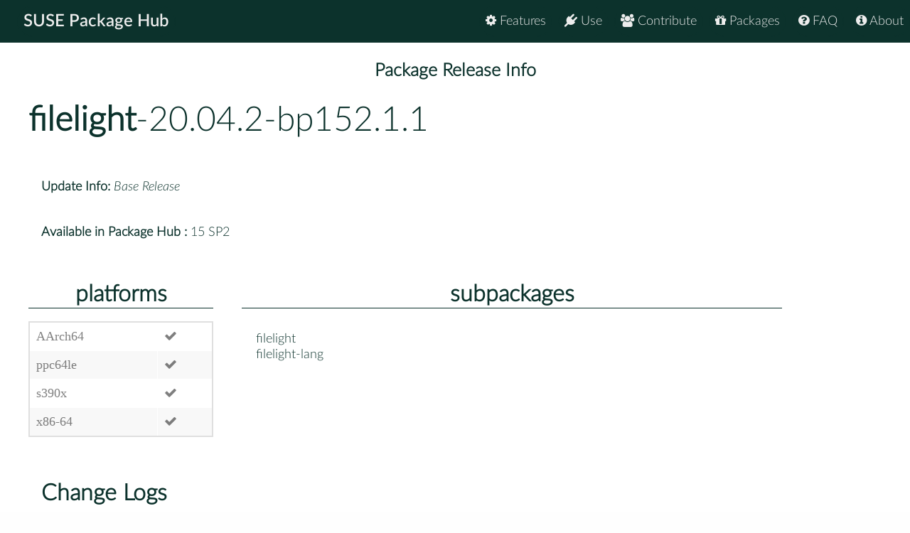

--- FILE ---
content_type: text/html
request_url: https://packagehub.suse.com/packages/filelight/20_04_2-bp152_1_1/
body_size: 27002
content:

<!doctype html>
<html lang="en">
<head>
  <meta charset="utf-8" />
  <title>SUSE Package Hub - </title>
  <!-- Mobile Specific Metas -->
  <meta name="viewport" content="width=device-width, initial-scale=1, maximum-scale=1" />
  <link rel="stylesheet" href="/static/css/tuktuk.css">
  <link rel="stylesheet" href="/static/css/tuktuk.theme.default.css">
  <link rel="stylesheet" href="/static/gen/styles.css">
  <link rel="stylesheet" href="/static/css/font-awesome.min.css">
  <link rel="stylesheet" href="/static/css/latofonts.css">
  <link rel="shortcut icon" href="https://www.suse.com/favicon.ico">
  <script src="/static/js/jquery.min.js"></script>
  <script src="/static/js/tuktuk.js"></script>
</head>
<body class="package-release 20_04_2-bp152_1_1">
  <!-- ========================== HEADER ========================== -->
  <header>
    <nav>
      <ul class="topnav" id="menu">
        
<li class="home"><a href="/">SUSE Package Hub</a></li>
<li class="right ">
  <a href="/about/" class="menu-action"><i class="fa fa-info-circle"></i> About</a>
</li>
<li class="right ">
  <a href="/package-hub-faq/" class="menu-action"><i class="fa fa-question-circle"></i> FAQ</a>
</li>
<li class="right ">
  <a href="/#packages" class="menu-action"><i class="fa fa-gift"></i> Packages</a>
</li>
<li class="right ">
  <a href="/#contribute" class="menu-action"><i class="fa fa-group"></i> Contribute</a>
</li>
<li class="right ">
  <a href="/#use" class="menu-action"><i class="fa fa-plug"></i> Use</a>
</li>
<li class="right ">
  <a href="/#features" class="menu-action"><i class="fa fa-cog"></i> Features</a>
</li>
<li class="icon">
  <i class="menu-action fa fa-bars"></i>
</li>

<script src="/static/js/nav.js"></script>

      </ul>
    </nav>
  </header>
  
<br>
<br>
  <section class="bck theme landing">
   <h4 class="padding text bold large center">Package Release Info</h4>
      <div class="row">
        <div class="">
          <h1><a class="text bold" href="/packages/filelight/">filelight</a>-20.04.2-bp152.1.1</h1>
        </div>
        <div class="padding linespace">
          <span class="text bold">Update Info:</span>
          <i>Base Release</i>
          <br>
          <span class="text bold">Available in Package Hub :</span>
          15 SP2
          </div>
        <div class="row">
          <div class="padding-top padding-bottom column_3">
            <h3 class="text bold center border-bottom">platforms</h3>
            <table>
              <tr>
              <td>AArch64</td>
              
              <td><b class="color green fa fa-check"></b></td>
              <tr>
              <td>ppc64le</td>
              
              <td><b class="color green fa fa-check"></b></td>
              <tr>
              <td>s390x</td>
              
              <td><b class="color green fa fa-check"></b></td>
              <tr>
              <td>x86-64</td>
              
              <td><b class="color green fa fa-check"></b></td>
              
              </tr>
            </table>
          </div>
          <div class="padding-top padding-bottom column_8">
            <h3 class="text bold center border-bottom margin-bottom">subpackages</h3>
              <div class="column_4">filelight</div>
              <div class="column_4">filelight-lang</div>
              
          </div>
        </div>
        <div class="padding">
          <h3 class="text bold">Change Logs</h3>
          <div class="changelogs">
          <div class="padding-top">
  <div><b class="text bold">* Tue Jun 09 2020 Christophe Giboudeaux &lt;christophe@krop.fr&gt; </b></div>
  <pre class="changelogentry">- Update to 20.04.2
  * New bugfix release
  * For more details please see:
  * https://kde.org/announcements/releases/2020-06-apps-update
- No code change since 20.04.1
</pre>
</div>

<div class="padding-top">
  <div><b class="text bold">* Fri May 15 2020 Luca Beltrame &lt;lbeltrame@kde.org&gt; </b></div>
  <pre class="changelogentry">- Update to 20.04.1
  * New bugfix release
  * For more details please see:
  * https://kde.org/announcements/releases/2020-05-apps-update
- No code change since 20.04.0
</pre>
</div>

<div class="padding-top">
  <div><b class="text bold">* Thu Apr 23 2020 Luca Beltrame &lt;lbeltrame@kde.org&gt; </b></div>
  <pre class="changelogentry">- Update to 20.04.0
  * New feature release
  * For more details please see:
  * https://kde.org/announcements/releases/2020-04-apps-update
- No code change since 20.03.90
</pre>
</div>

<div class="padding-top">
  <div><b class="text bold">* Sun Apr 05 2020 Luca Beltrame &lt;lbeltrame@kde.org&gt; </b></div>
  <pre class="changelogentry">- Update to 20.03.90
  * New feature release
- Changes since 20.03.80:
  * Fix Bug 419065 - Doesn&#39;t build with Qt 5.15 (kde#419065)
</pre>
</div>

<div class="padding-top">
  <div><b class="text bold">* Sun Mar 22 2020 Luca Beltrame &lt;lbeltrame@kde.org&gt; </b></div>
  <pre class="changelogentry">- Update to 20.03.80
  * New feature release
- Changes since 19.12.3:
  * filter out duplicate paths
  * Make it compile with qt5.15
  * Use logging categories
  * addVersionOption()/addHelpOption() already adds by KAboutData::setApplicationData
  * Fix link: ui.html -&gt; menus.html
</pre>
</div>

<div class="padding-top">
  <div><b class="text bold">* Thu Mar 05 2020 Luca Beltrame &lt;lbeltrame@kde.org&gt; </b></div>
  <pre class="changelogentry">- Update to 19.12.3
  * New bugfix release
  * For more details please see:
  * https://kde.org/announcements/releases/2020-03-apps-update
- No code change since 19.12.2
</pre>
</div>

<div class="padding-top">
  <div><b class="text bold">* Fri Feb 07 2020 Christophe Giboudeaux &lt;christophe@krop.fr&gt; </b></div>
  <pre class="changelogentry">- Replace %make_jobs with %cmake_build.
</pre>
</div>

<div class="padding-top">
  <div><b class="text bold">* Wed Feb 05 2020 Luca Beltrame &lt;lbeltrame@kde.org&gt; </b></div>
  <pre class="changelogentry">- Update to 19.12.2
  * New bugfix release
  * For more details please see:
  * https://kde.org/announcements/releases/2020-02-apps-update
- No code change since 19.12.1
</pre>
</div>

<div class="padding-top">
  <div><b class="text bold">* Tue Jan 07 2020 Christophe Giboudeaux &lt;christophe@krop.fr&gt; </b></div>
  <pre class="changelogentry">- Update to 19.12.1
  * New bugfix release
  * For more details please see:
  * https://www.kde.org/announcements/releases/19.12.1
- Changes since 19.12.0:
  * Update Appstream for new release
</pre>
</div>

<div class="padding-top">
  <div><b class="text bold">* Tue Dec 10 2019 Luca Beltrame &lt;lbeltrame@kde.org&gt; </b></div>
  <pre class="changelogentry">- Update to 19.12.0
  * New feature release
  * For more details please see:
  * https://www.kde.org/announcements/releases/19.12
- Changes since 19.11.90:
  * Update Appstream for new release
</pre>
</div>

<div class="padding-top">
  <div><b class="text bold">* Sat Nov 30 2019 Luca Beltrame &lt;lbeltrame@kde.org&gt; </b></div>
  <pre class="changelogentry">- Update to 19.11.90
  * New feature release
  * For more details please see:
  * https://kde.org/announcements/releases/19.12-rc
- No code change since 19.11.80
</pre>
</div>

<div class="padding-top">
  <div><b class="text bold">* Sun Nov 24 2019 Luca Beltrame &lt;lbeltrame@kde.org&gt; </b></div>
  <pre class="changelogentry">- Update to 19.11.80
  * New feature release
- Too many changes to list here.
</pre>
</div>

<div class="padding-top">
  <div><b class="text bold">* Thu Nov 07 2019 Luca Beltrame &lt;lbeltrame@kde.org&gt; </b></div>
  <pre class="changelogentry">- Update to 19.08.3
  * New bugfix release
  * For more details please see:
  * https://www.kde.org/announcements/announce-applications-19.08.3.php
- No code change since 19.08.2
</pre>
</div>

<div class="padding-top">
  <div><b class="text bold">* Fri Oct 11 2019 Luca Beltrame &lt;lbeltrame@kde.org&gt; </b></div>
  <pre class="changelogentry">- Update to 19.08.2
  * New bugfix release
  * For more details please see:
  * https://www.kde.org/announcements/announce-applications-19.08.2.php
- Changes since 19.08.1:
  * Improve hi-dpi support
  * Fix encoding of size tooltip in radial map (kde#411243)
</pre>
</div>

<div class="padding-top">
  <div><b class="text bold">* Thu Sep 05 2019 Luca Beltrame &lt;lbeltrame@kde.org&gt; </b></div>
  <pre class="changelogentry">- Update to 19.08.1
  * New bugfix release
  * For more details please see:
  * https://www.kde.org/announcements/announce-applications-19.08.1.php
- No code change since 19.08.0
</pre>
</div>

<div class="padding-top">
  <div><b class="text bold">* Fri Aug 09 2019 Christophe Giboudeaux &lt;christophe@krop.fr&gt; </b></div>
  <pre class="changelogentry">- Update to 19.08.0
  * New feature release
  * For more details please see:
  * https://www.kde.org/announcements/announce-applications-19.08.0.php
- No code change since 19.07.90
</pre>
</div>

<div class="padding-top">
  <div><b class="text bold">* Tue Aug 06 2019 lbeltrame@kde.org </b></div>
  <pre class="changelogentry">- Update to 19.07.90
  * New bugfix release
  * For more details please see:
  * https://www.kde.org/announcements/announce-applications-19.08-rc.php
- No code changes since 19.07.80
</pre>
</div>

<div class="padding-top">
  <div><b class="text bold">* Tue Jul 23 2019 lbeltrame@kde.org </b></div>
  <pre class="changelogentry">- Update to 19.07.80
  * New feature release
  * For more details please see:
  * https://www.kde.org/announcements/announce-applications-19.08-beta.php
- Changes since 19.04.3:
  * CMake: fix version check and whitespace damage
  * Install in new logging directory when we use kf5 5.59.0
  * Fix forward declaration
  * It&#39;s time to increase version
  * Fix cmake variable name
  * It compiles fine without foreach
  * Add gitignore
</pre>
</div>

<div class="padding-top">
  <div><b class="text bold">* Sat Jul 13 2019 lbeltrame@kde.org </b></div>
  <pre class="changelogentry">- Update to 19.04.3
  * New bugfix release
  * For more details please see:
  * https://www.kde.org/announcements/announce-applications-19.04.3.php
- Changes since 19.04.2:
  * update documentation
  * add a note about why append does not forward the size to parents
  * properly update children when removing Files
</pre>
</div>

<div class="padding-top">
  <div><b class="text bold">* Fri Jun 07 2019 lbeltrame@kde.org </b></div>
  <pre class="changelogentry">- Update to 19.04.2
  * New bugfix release
  * For more details please see:
  * https://www.kde.org/announcements/announce-applications-19.04.2.php
- No code changes since 19.04.1</pre>
</div>
          </div>
          <div class="changelogs">
              <a class="button" href="/packages/filelight/18_12_3-bp151_1_4/">Version: 18.12.3-bp151.1.4</a>
            <div class="padding-top">
  <div><b class="text bold">* Sat Mar 09 2019 lbeltrame@kde.org </b></div>
  <pre class="changelogentry">- Update to 18.12.3
  * New bugfix release
  * For more details please see:
  * https://www.kde.org/announcements/announce-applications-18.12.3.php
- Changes since 18.12.2:
  * Fix use after free in RadialMap::Widget::invalidate() (kde#389119)
  * Add .arcconfig
  * Don&#39;t include &lt;fstab.h&gt; anymore
</pre>
</div>

<div class="padding-top">
  <div><b class="text bold">* Sat Feb 09 2019 lbeltrame@kde.org </b></div>
  <pre class="changelogentry">- Update to 18.12.2
  * New bugfix release
  * For more details please see:
  * https://www.kde.org/announcements/announce-applications-18.12.2.php
- Changes since 18.12.1:
  * No code changes since 18.12.1
</pre>
</div>

<div class="padding-top">
  <div><b class="text bold">* Fri Jan 11 2019 lbeltrame@kde.org </b></div>
  <pre class="changelogentry">- Update to 18.12.1
  * New bugfix release
  * For more details please see:
  * https://www.kde.org/announcements/announce-applications-18.12.1.php
- Changes since 18.12.0:
  * Use more https in links
</pre>
</div>

<div class="padding-top">
  <div><b class="text bold">* Fri Dec 14 2018 lbeltrame@kde.org </b></div>
  <pre class="changelogentry">- Update to 18.12.0
  * New bugfix release
  * For more details please see:
  * https://www.kde.org/announcements/announce-applications-18.12.0.php
- Changes since 18.11.90:
  * No code changes since 18.11.90
</pre>
</div>

<div class="padding-top">
  <div><b class="text bold">* Wed Dec 05 2018 Jan Engelhardt &lt;jengelh@inai.de&gt; </b></div>
  <pre class="changelogentry">- Trim bias from description.
- Remove ldconfig calls as there are no libraries.
</pre>
</div>

<div class="padding-top">
  <div><b class="text bold">* Mon Dec 03 2018 lbeltrame@kde.org </b></div>
  <pre class="changelogentry">- Update to 18.11.90
  * New bugfix release
  * For more details please see:
  * https://www.kde.org/announcements/announce-applications-18.12-rc.php
- Changes since 18.11.80:
  * Parent widget (fix mem leak found by asan)
</pre>
</div>

<div class="padding-top">
  <div><b class="text bold">* Tue Nov 20 2018 Luca Beltrame &lt;lbeltrame@kde.org&gt; </b></div>
  <pre class="changelogentry">- Run spec-cleaner
</pre>
</div>

<div class="padding-top">
  <div><b class="text bold">* Tue Nov 20 2018 lbeltrame@kde.org </b></div>
  <pre class="changelogentry">- Update to 18.11.80
  * New feature release
  * For more details please see:
  * https://www.kde.org/announcements/announce-applications-18.12-beta.php
- Changes since 18.08.3:
  * Add donation url to appdata
  * clean up code a bit
  * ditch dead code
  * [clazy] do not override the signal name
  * fix up indentation a bit
  * Display more readable tooltip text
  * Get rid of adding &#39;char&#39; to a string pointer
  * Try to make it compile on windows
  * Use KDEFrameworkCompilerSettings module
  * Fix minor EBN issues
  * tiny code style fixes in map::colorise
  * fix coloring on summary screen with different translations
</pre>
</div>

<div class="padding-top">
  <div><b class="text bold">* Thu Nov 08 2018 lbeltrame@kde.org </b></div>
  <pre class="changelogentry">- Update to 18.08.3
  * New bugfix release
  * For more details please see:
  * https://www.kde.org/announcements/announce-applications-18.08.3.php
- Changes since 18.08.2:
  * No code changes since 18.08.2
</pre>
</div>

<div class="padding-top">
  <div><b class="text bold">* Thu Oct 11 2018 lbeltrame@kde.org </b></div>
  <pre class="changelogentry">- Update to 18.08.2
  * New bugfix release
  * For more details please see:
  * https://www.kde.org/announcements/announce-applications-18.08.2.php
- Changes since 18.08.1:
  * None
</pre>
</div>

<div class="padding-top">
  <div><b class="text bold">* Thu Sep 06 2018 lbeltrame@kde.org </b></div>
  <pre class="changelogentry">- Update to 18.08.1
  * New bugfix release
  * For more details please see:
  * https://www.kde.org/announcements/announce-applications-18.08.1.php
- Changes since 18.08.0:
  * None
</pre>
</div>

<div class="padding-top">
  <div><b class="text bold">* Thu Aug 16 2018 christophe@krop.fr </b></div>
  <pre class="changelogentry">- Update to 18.08.0
  * New feature release
  * For more details please see:
  * https://www.kde.org/announcements/announce-applications-18.08.0.php
- Changes since 18.07.80:
  * None
</pre>
</div>

<div class="padding-top">
  <div><b class="text bold">* Thu Jul 26 2018 lbeltrame@kde.org </b></div>
  <pre class="changelogentry">- Update to 18.07.80
  * New feature release
  * For more details please see:
  * https://www.kde.org/announcements/announce-applications-18.08-beta.php
- Changes since 18.04.3:
  * Ignore squashfs partitions
  * Add minimum kf5 version
  * Remove usage of dead QT_USE_FAST_CONCATENATION
</pre>
</div>

<div class="padding-top">
  <div><b class="text bold">* Fri Jul 13 2018 lbeltrame@kde.org </b></div>
  <pre class="changelogentry">- Update to 18.04.3
  * New bugfix release
  * For more details please see:
  * https://www.kde.org/announcements/announce-applications-18.04.3.php
- Changes since 18.04.2:
  * None
</pre>
</div>

<div class="padding-top">
  <div><b class="text bold">* Fri Jun 08 2018 lbeltrame@kde.org </b></div>
  <pre class="changelogentry">- Update to 18.04.2
  * New bugfix release
  * For more details please see:
  * https://www.kde.org/announcements/announce-applications-18.04.2.php
- Changes since 18.04.1:
  * None
</pre>
</div>

<div class="padding-top">
  <div><b class="text bold">* Fri May 11 2018 lbeltrame@kde.org </b></div>
  <pre class="changelogentry">- Update to 18.04.1
  * New bugfix release
  * For more details please see:
  * https://www.kde.org/announcements/announce-applications-18.04.1.php
- Changes since 18.04.0:
  * None
</pre>
</div>

<div class="padding-top">
  <div><b class="text bold">* Wed Apr 18 2018 lbeltrame@kde.org </b></div>
  <pre class="changelogentry">- Update to 18.04.0
  * New feature release
  * For more details please see:
  * https://www.kde.org/announcements/announce-applications-18.04.0.php
- Changes since 18.03.90:
  * None
</pre>
</div>

<div class="padding-top">
  <div><b class="text bold">* Fri Apr 06 2018 lbeltrame@kde.org </b></div>
  <pre class="changelogentry">- Update to 18.03.90
  * New feature release
  * For more details please see:
  * https://www.kde.org/announcements/announce-applications-18.04-rc.php
- Changes since 17.12.3:
  * Remove not necessary Qt subdirectory
  * substantially refine the path x-platform path displaying</pre>
</div>
            </div>
            <div class="changelogs">
              <a class="button" href="/packages/filelight/17_12_3-bp150_2_5/">Version: 17.12.3-bp150.2.5</a>
            
            </div>
            <div class="changelogs">
              <a class="button" href="/packages/filelight/17_12_3-bp150_2_3/">Version: 17.12.3-bp150.2.3</a>
            <div class="padding-top">
  <div><b class="text bold">* Thu Mar 08 2018 lbeltrame@kde.org </b></div>
  <pre class="changelogentry">- Update to 17.12.3
  * New bugfix release
  * For more details please see:
  * https://www.kde.org/announcements/announce-applications-17.12.3.php
- Changes since 17.12.2:
  * LocalLister: always append trailing slash if it&#39;s a folder
</pre>
</div>

<div class="padding-top">
  <div><b class="text bold">* Wed Feb 07 2018 lbeltrame@kde.org </b></div>
  <pre class="changelogentry">- Update to 17.12.2
  * New bugfix release
  * For more details please see:
  * https://www.kde.org/announcements/announce-applications-17.12.2.php
- Changes since 17.12.1:
  * None
</pre>
</div>

<div class="padding-top">
  <div><b class="text bold">* Thu Jan 11 2018 lbeltrame@kde.org </b></div>
  <pre class="changelogentry">- Update to 17.12.1
  * New bugfix release
  * For more details please see:
  * https://www.kde.org/announcements/announce-applications-17.12.1.php
- Changes since 17.12.0:
  * use correct native separators when prettifying a local path
  * substantially refine the path x-platform path displaying
</pre>
</div>

<div class="padding-top">
  <div><b class="text bold">* Sat Dec 09 2017 lbeltrame@kde.org </b></div>
  <pre class="changelogentry">- Update to 17.12.0
  * New feature release
  * For more details please see:
  * https://www.kde.org/announcements/announce-applications-17.12.0.php
- Changes since 17.11.90:
  * make sure to convert paths for displaying to native separators
  * port away from deprecated runUrl without flags to explicitly set RunFlags
  * drop old action view icon
  * cleanup litter in main dir
  * do not check paths on remotes (and crashing in doing so)
  * bump version manually .we are actually at 17.12.0 by now
  * derive app version from kde applications release
  * make docbook compilation optional
  * do not misuse QGroupBox as a layout helper, instead use a layout directly
  * switch our installed hicolor icons to the ones from breeze
</pre>
</div>

<div class="padding-top">
  <div><b class="text bold">* Sat Dec 02 2017 lbeltrame@kde.org </b></div>
  <pre class="changelogentry">- Update to 17.11.90
  * New feature release
  * For more details please see:
  * https://www.kde.org/announcements/announce-applications-17.12-rc.php
- Changes since 17.11.80:
  * Add app icon
  * File::fullPath: Nicer file path on Windows
</pre>
</div>

<div class="padding-top">
  <div><b class="text bold">* Mon Nov 20 2017 lbeltrame@kde.org </b></div>
  <pre class="changelogentry">- Update to 17.11.80
  * New feature release
  * For more details please see:
  * https://www.kde.org/announcements/announce-applications-17.12-beta.php
- Changes since 17.08.3:
  * Filelight crashes if readdir returns very long file name
  * Add appdata for Filelight
  * clang-tidy: modernize-use-nullptr run
  * clang-tidy: modernize-use-override run
  * Remove unused kparts dependency
</pre>
</div>

<div class="padding-top">
  <div><b class="text bold">* Thu Nov 09 2017 lbeltrame@kde.org </b></div>
  <pre class="changelogentry">- Update to 17.08.3
  * New bugfix release
  * For more details please see:
  * https://www.kde.org/announcements/announce-applications-17.08.3.php
- Changes since 17.08.2:
  * None
</pre>
</div>

<div class="padding-top">
  <div><b class="text bold">* Mon Oct 16 2017 lbeltrame@kde.org </b></div>
  <pre class="changelogentry">- Update to 17.08.2
  * New bugfix release
  * For more details please see:
  * https://www.kde.org/announcements/announce-applications-17.08.2.php
- Changes since 17.08.1:
  * Fix AUTOMOC warning
  * Require kdewin on Windows
</pre>
</div>

<div class="padding-top">
  <div><b class="text bold">* Thu Sep 07 2017 lbeltrame@kde.org </b></div>
  <pre class="changelogentry">- Update to 17.08.1
  * New bugfix release
  * For more details please see:
  * https://www.kde.org/announcements/announce-applications-17.08.1.php
- Changes since 17.08.0:
  * Fix AUTOMOC warning
  * Require kdewin on Windows
</pre>
</div>

<div class="padding-top">
  <div><b class="text bold">* Fri Aug 11 2017 christophe@krop.fr </b></div>
  <pre class="changelogentry">- Update to KDE Applications 17.08.0
  * New feature release
  * https://www.kde.org/announcements/announce-applications-17.08.0.php
- Changes since 17.04.3 :
- Too many changes to list here
</pre>
</div>

<div class="padding-top">
  <div><b class="text bold">* Sat Aug 05 2017 christophe@krop.fr </b></div>
  <pre class="changelogentry">- Update to KDE Applications 17.07.90
  * KDE Applications 17.07.90
  * https://www.kde.org/announcements/announce-applications-17.07.90.php
</pre>
</div>

<div class="padding-top">
  <div><b class="text bold">* Sat Jul 15 2017 lbeltrame@kde.org </b></div>
  <pre class="changelogentry">- Update to 17.04.3
  * New bugfix release
  * For more details please see:
  * https://www.kde.org/announcements/announce-applications-17.04.3.php
- Changes since 17.04.2:
  * None
</pre>
</div>

<div class="padding-top">
  <div><b class="text bold">* Wed Jun 07 2017 lbeltrame@kde.org </b></div>
  <pre class="changelogentry">- Update to 17.04.2
  * New bugfix release
  * For more details please see:
  * https://www.kde.org/announcements/announce-applications-17.04.2.php
- Changes since 17.04.1:
  * None
</pre>
</div>

<div class="padding-top">
  <div><b class="text bold">* Wed May 17 2017 lbeltrame@kde.org </b></div>
  <pre class="changelogentry">- Update to 17.04.1
  * New bugfix release
  * For more details please see:
  * https://www.kde.org/announcements/announce-applications-17.04.1.php
- Changes since 17.04.0:
  * None
</pre>
</div>

<div class="padding-top">
  <div><b class="text bold">* Sun Apr 16 2017 lbeltrame@kde.org </b></div>
  <pre class="changelogentry">- Update to 17.04.0
  * New feature release
  * For more details please see:
  * https://www.kde.org/announcements/announce-applications-17.04.0.php
- Changes since 17.03.90:
  * None
</pre>
</div>

<div class="padding-top">
  <div><b class="text bold">* Wed Apr 12 2017 lbeltrame@kde.org </b></div>
  <pre class="changelogentry">- Update to 17.03.90
  * New bugfix release
  * For more details please see:
  * https://www.kde.org/announcements/announce-applications-17.04-rc.php
- Changes since 17.03.80:
  * None
</pre>
</div>

<div class="padding-top">
  <div><b class="text bold">* Sat Mar 25 2017 lbeltrame@kde.org </b></div>
  <pre class="changelogentry">- Update to 17.03.80
  * New feature release
  * For more details please see:
  * https://www.kde.org/announcements/announce-applications-17.03.80.php
- Changes since 16.12.3:
  * fix a division by zero crash
  * Replace solid and kdiskfreespaceinfo with qstorageinfo
</pre>
</div>

<div class="padding-top">
  <div><b class="text bold">* Thu Mar 09 2017 lbeltrame@kde.org </b></div>
  <pre class="changelogentry">- Update to 16.12.3
  * New bugfix release
  * For more details please see:
  * https://www.kde.org/announcements/announce-applications-16.12.3.php
- Changes since 16.12.2:
  * Ensure all folders created for ignored paths have a trailing slash.
  * Make &#34;Do not scan across file system boundaries&#34; work properly again
</pre>
</div>

<div class="padding-top">
  <div><b class="text bold">* Thu Feb 09 2017 lbeltrame@kde.org </b></div>
  <pre class="changelogentry">- Update to KDE Applications 16.12.2
  * KDE Applications 16.12.2
  * https://www.kde.org/announcements/announce-applications-16.12.2.php
</pre>
</div>

<div class="padding-top">
  <div><b class="text bold">* Sat Jan 14 2017 lbeltrame@kde.org </b></div>
  <pre class="changelogentry">- - Update to KDE Applications 16.12.1
  * KDE Applications 16.12.1
  * https://www.kde.org/announcements/announce-applications-16.12.1.php</pre>
</div>
            </div>
            </div>
      </div>
  </section>


  <footer class="align center text small padding-top padding-bottom">
    <div class="row text thin border-right border-left">
      <div class="column_4 text left contact">
        <h4 class="text italic">contact</h4>
        <b class="fa fa-envelope"></b> packagehub@suse.com<br>
        <a href="https://twitter.com/susepackagehub"><b class="fa fa-twitter"></b> @SUSEPackageHub</a><br>
        <br>
        <a class="text italic" href=" /impressum/">Impressum</a>
      </div>
      <div class="column_4 center">
        <span>
          <a href="https://www.opensuse.org">
            <img id="opensuse-logo" alt="openSUSE" src="/static/images/openSUSE_Logo_White.svg"/>
          </a>
          <a href="https://www.suse.com">
            <img id="suse-logo" alt="SUSE" src="/static/images/SUSE_Logo_White.svg"/>
          </a>
        </span>
        <br>
        <div id="project">project</div>
      </div>
       <div class="text italic">
        <div class="text right padding-right margin-top padding-top">
          <small class="lektor">This awesome site is generated using <a href="https://www.getlektor.com/"/><img src="/static/images/lektor-logo.png"/></a>
          </small>
        </div>
       </div>
    </div>
    <div class="row text thin">
      <div class="text center">
        <smalL>&copy; 2023 - SUSE, All Rights Reserved</small>
      </div>
    </div>
  </footer>

</body>
</html>
